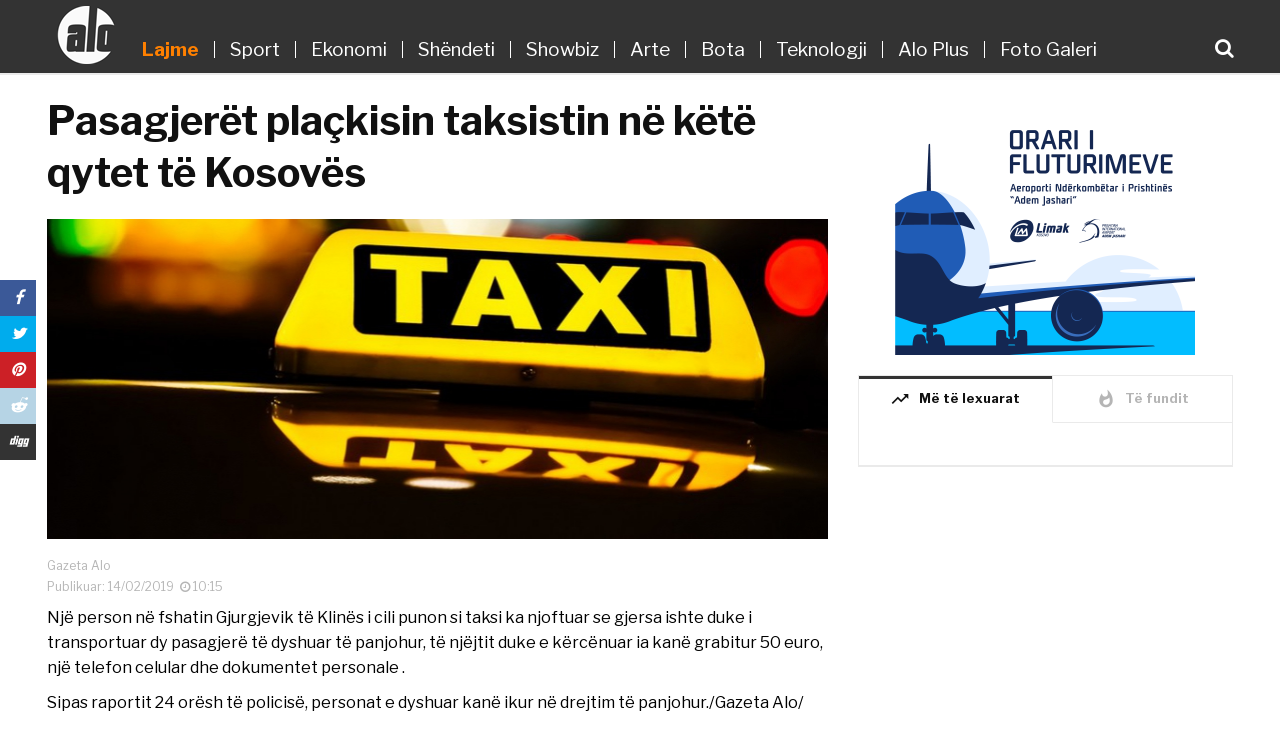

--- FILE ---
content_type: text/html; charset=UTF-8
request_url: https://gazetaalo.com/pasagjeret-plackisin-taksistin-ne-kete-qytet-te-kosoves/
body_size: 13019
content:
<!doctype html>
<html class="no-js" lang="en-US"  xmlns:fb="http://ogp.me/ns/fb#" prefix="og: http://ogp.me/ns#">
<head><meta http-equiv="Content-Type" content="text/html; charset=utf-8">
    <meta http-equiv="x-ua-compatible" content="ie=edge">
    <meta name="viewport" content="width=device-width, initial-scale=1">
    
            <title>Pasagjerët plaçkisin taksistin në këtë qytet të Kosovës  &#8211;  Gazeta Alo</title>
        <meta property="og:url" content="https://gazetaalo.com/pasagjeret-plackisin-taksistin-ne-kete-qytet-te-kosoves/"/>
        <meta property="og:title" content="Pasagjerët plaçkisin taksistin në këtë qytet të Kosovës   "/>
        <meta property="og:description" content="&nbsp;&nbsp;&nbsp;"/>
		<meta name="description" content="Një person në fshatin Gjurgjevik të Klinës i cili punon si taksi ka njoftuar se gjersa ishte duke i transportuar dy pasagjerë të dyshuar të panjohur, të njëjtit duke e kërcënuar ia kanë grabitur 50 euro, një telefon celular dhe&hellip;"/>
		<meta name="title" content="Pasagjerët plaçkisin taksistin në këtë qytet të Kosovës  &#8211;  Gazeta Alo"/>
        
        <meta property="og:image:alt" content="Pasagjerët plaçkisin taksistin në këtë qytet të Kosovës" />
            <meta property="og:type"               content="article" />
    <meta property="og:image" content="https://gazetaalo.com/wp-content/uploads/2019/02/1496131780-Taxi-Fotolia-700x287.jpg"/>
    <meta property="og:image:width" content="700" />
    <meta property="og:image:height" content="450" />
    <meta property="fb:app_id" content="186239972190932"/>
	<!--<meta property="fb:pages" content="1285145104950198" />-->
	<meta property="fb:pages" content="214177649413352" />
	

    <link rel="apple-touch-icon" sizes="180x180" href="https://gazetaalo.com/favicon/apple-touch-icon.png">
    <link rel="icon" type="image/png" sizes="32x32" href="https://gazetaalo.com/favicon/favicon-32x32.png">
    <link rel="icon" type="image/png" sizes="16x16" href="https://gazetaalo.com/favicon/favicon-16x16.png">
    <link rel="manifest" href="https://gazetaalo.com/favicon/site.webmanifest">
    <link rel="mask-icon" href="https://gazetaalo.com/favicon/safari-pinned-tab.svg" color="#5bbad5">
    <meta name="msapplication-TileColor" content="#da532c">
    <meta name="theme-color" content="#23527c">

    <link rel="shortcut icon" type="image/x-icon" href="https://gazetaalo.com/favicon/favicon.ico">
    <meta name="theme-color" content="#00548D" />
    <!-- mfunc wpb_set_post_views($post_id); --><!-- /mfunc -->
    <meta name='robots' content='max-image-preview:large' />
	<style>img:is([sizes="auto" i], [sizes^="auto," i]) { contain-intrinsic-size: 3000px 1500px }</style>
	<link rel='dns-prefetch' href='//fonts.googleapis.com' />
<script type="text/javascript">
/* <![CDATA[ */
window._wpemojiSettings = {"baseUrl":"https:\/\/s.w.org\/images\/core\/emoji\/15.0.3\/72x72\/","ext":".png","svgUrl":"https:\/\/s.w.org\/images\/core\/emoji\/15.0.3\/svg\/","svgExt":".svg","source":{"concatemoji":"https:\/\/gazetaalo.com\/wp-includes\/js\/wp-emoji-release.min.js?ver=6.7.4"}};
/*! This file is auto-generated */
!function(i,n){var o,s,e;function c(e){try{var t={supportTests:e,timestamp:(new Date).valueOf()};sessionStorage.setItem(o,JSON.stringify(t))}catch(e){}}function p(e,t,n){e.clearRect(0,0,e.canvas.width,e.canvas.height),e.fillText(t,0,0);var t=new Uint32Array(e.getImageData(0,0,e.canvas.width,e.canvas.height).data),r=(e.clearRect(0,0,e.canvas.width,e.canvas.height),e.fillText(n,0,0),new Uint32Array(e.getImageData(0,0,e.canvas.width,e.canvas.height).data));return t.every(function(e,t){return e===r[t]})}function u(e,t,n){switch(t){case"flag":return n(e,"\ud83c\udff3\ufe0f\u200d\u26a7\ufe0f","\ud83c\udff3\ufe0f\u200b\u26a7\ufe0f")?!1:!n(e,"\ud83c\uddfa\ud83c\uddf3","\ud83c\uddfa\u200b\ud83c\uddf3")&&!n(e,"\ud83c\udff4\udb40\udc67\udb40\udc62\udb40\udc65\udb40\udc6e\udb40\udc67\udb40\udc7f","\ud83c\udff4\u200b\udb40\udc67\u200b\udb40\udc62\u200b\udb40\udc65\u200b\udb40\udc6e\u200b\udb40\udc67\u200b\udb40\udc7f");case"emoji":return!n(e,"\ud83d\udc26\u200d\u2b1b","\ud83d\udc26\u200b\u2b1b")}return!1}function f(e,t,n){var r="undefined"!=typeof WorkerGlobalScope&&self instanceof WorkerGlobalScope?new OffscreenCanvas(300,150):i.createElement("canvas"),a=r.getContext("2d",{willReadFrequently:!0}),o=(a.textBaseline="top",a.font="600 32px Arial",{});return e.forEach(function(e){o[e]=t(a,e,n)}),o}function t(e){var t=i.createElement("script");t.src=e,t.defer=!0,i.head.appendChild(t)}"undefined"!=typeof Promise&&(o="wpEmojiSettingsSupports",s=["flag","emoji"],n.supports={everything:!0,everythingExceptFlag:!0},e=new Promise(function(e){i.addEventListener("DOMContentLoaded",e,{once:!0})}),new Promise(function(t){var n=function(){try{var e=JSON.parse(sessionStorage.getItem(o));if("object"==typeof e&&"number"==typeof e.timestamp&&(new Date).valueOf()<e.timestamp+604800&&"object"==typeof e.supportTests)return e.supportTests}catch(e){}return null}();if(!n){if("undefined"!=typeof Worker&&"undefined"!=typeof OffscreenCanvas&&"undefined"!=typeof URL&&URL.createObjectURL&&"undefined"!=typeof Blob)try{var e="postMessage("+f.toString()+"("+[JSON.stringify(s),u.toString(),p.toString()].join(",")+"));",r=new Blob([e],{type:"text/javascript"}),a=new Worker(URL.createObjectURL(r),{name:"wpTestEmojiSupports"});return void(a.onmessage=function(e){c(n=e.data),a.terminate(),t(n)})}catch(e){}c(n=f(s,u,p))}t(n)}).then(function(e){for(var t in e)n.supports[t]=e[t],n.supports.everything=n.supports.everything&&n.supports[t],"flag"!==t&&(n.supports.everythingExceptFlag=n.supports.everythingExceptFlag&&n.supports[t]);n.supports.everythingExceptFlag=n.supports.everythingExceptFlag&&!n.supports.flag,n.DOMReady=!1,n.readyCallback=function(){n.DOMReady=!0}}).then(function(){return e}).then(function(){var e;n.supports.everything||(n.readyCallback(),(e=n.source||{}).concatemoji?t(e.concatemoji):e.wpemoji&&e.twemoji&&(t(e.twemoji),t(e.wpemoji)))}))}((window,document),window._wpemojiSettings);
/* ]]> */
</script>
<style id='wp-emoji-styles-inline-css' type='text/css'>

	img.wp-smiley, img.emoji {
		display: inline !important;
		border: none !important;
		box-shadow: none !important;
		height: 1em !important;
		width: 1em !important;
		margin: 0 0.07em !important;
		vertical-align: -0.1em !important;
		background: none !important;
		padding: 0 !important;
	}
</style>
<link rel='stylesheet' id='wp-block-library-css' href='https://gazetaalo.com/wp-includes/css/dist/block-library/style.min.css?ver=6.7.4' type='text/css' media='all' />
<link rel='stylesheet' id='quads-style-css-css' href='https://gazetaalo.com/wp-content/plugins/quick-adsense-reloaded/includes/gutenberg/dist/blocks.style.build.css?ver=2.0.98.1' type='text/css' media='all' />
<style id='classic-theme-styles-inline-css' type='text/css'>
/*! This file is auto-generated */
.wp-block-button__link{color:#fff;background-color:#32373c;border-radius:9999px;box-shadow:none;text-decoration:none;padding:calc(.667em + 2px) calc(1.333em + 2px);font-size:1.125em}.wp-block-file__button{background:#32373c;color:#fff;text-decoration:none}
</style>
<style id='global-styles-inline-css' type='text/css'>
:root{--wp--preset--aspect-ratio--square: 1;--wp--preset--aspect-ratio--4-3: 4/3;--wp--preset--aspect-ratio--3-4: 3/4;--wp--preset--aspect-ratio--3-2: 3/2;--wp--preset--aspect-ratio--2-3: 2/3;--wp--preset--aspect-ratio--16-9: 16/9;--wp--preset--aspect-ratio--9-16: 9/16;--wp--preset--color--black: #000000;--wp--preset--color--cyan-bluish-gray: #abb8c3;--wp--preset--color--white: #ffffff;--wp--preset--color--pale-pink: #f78da7;--wp--preset--color--vivid-red: #cf2e2e;--wp--preset--color--luminous-vivid-orange: #ff6900;--wp--preset--color--luminous-vivid-amber: #fcb900;--wp--preset--color--light-green-cyan: #7bdcb5;--wp--preset--color--vivid-green-cyan: #00d084;--wp--preset--color--pale-cyan-blue: #8ed1fc;--wp--preset--color--vivid-cyan-blue: #0693e3;--wp--preset--color--vivid-purple: #9b51e0;--wp--preset--gradient--vivid-cyan-blue-to-vivid-purple: linear-gradient(135deg,rgba(6,147,227,1) 0%,rgb(155,81,224) 100%);--wp--preset--gradient--light-green-cyan-to-vivid-green-cyan: linear-gradient(135deg,rgb(122,220,180) 0%,rgb(0,208,130) 100%);--wp--preset--gradient--luminous-vivid-amber-to-luminous-vivid-orange: linear-gradient(135deg,rgba(252,185,0,1) 0%,rgba(255,105,0,1) 100%);--wp--preset--gradient--luminous-vivid-orange-to-vivid-red: linear-gradient(135deg,rgba(255,105,0,1) 0%,rgb(207,46,46) 100%);--wp--preset--gradient--very-light-gray-to-cyan-bluish-gray: linear-gradient(135deg,rgb(238,238,238) 0%,rgb(169,184,195) 100%);--wp--preset--gradient--cool-to-warm-spectrum: linear-gradient(135deg,rgb(74,234,220) 0%,rgb(151,120,209) 20%,rgb(207,42,186) 40%,rgb(238,44,130) 60%,rgb(251,105,98) 80%,rgb(254,248,76) 100%);--wp--preset--gradient--blush-light-purple: linear-gradient(135deg,rgb(255,206,236) 0%,rgb(152,150,240) 100%);--wp--preset--gradient--blush-bordeaux: linear-gradient(135deg,rgb(254,205,165) 0%,rgb(254,45,45) 50%,rgb(107,0,62) 100%);--wp--preset--gradient--luminous-dusk: linear-gradient(135deg,rgb(255,203,112) 0%,rgb(199,81,192) 50%,rgb(65,88,208) 100%);--wp--preset--gradient--pale-ocean: linear-gradient(135deg,rgb(255,245,203) 0%,rgb(182,227,212) 50%,rgb(51,167,181) 100%);--wp--preset--gradient--electric-grass: linear-gradient(135deg,rgb(202,248,128) 0%,rgb(113,206,126) 100%);--wp--preset--gradient--midnight: linear-gradient(135deg,rgb(2,3,129) 0%,rgb(40,116,252) 100%);--wp--preset--font-size--small: 13px;--wp--preset--font-size--medium: 20px;--wp--preset--font-size--large: 36px;--wp--preset--font-size--x-large: 42px;--wp--preset--spacing--20: 0.44rem;--wp--preset--spacing--30: 0.67rem;--wp--preset--spacing--40: 1rem;--wp--preset--spacing--50: 1.5rem;--wp--preset--spacing--60: 2.25rem;--wp--preset--spacing--70: 3.38rem;--wp--preset--spacing--80: 5.06rem;--wp--preset--shadow--natural: 6px 6px 9px rgba(0, 0, 0, 0.2);--wp--preset--shadow--deep: 12px 12px 50px rgba(0, 0, 0, 0.4);--wp--preset--shadow--sharp: 6px 6px 0px rgba(0, 0, 0, 0.2);--wp--preset--shadow--outlined: 6px 6px 0px -3px rgba(255, 255, 255, 1), 6px 6px rgba(0, 0, 0, 1);--wp--preset--shadow--crisp: 6px 6px 0px rgba(0, 0, 0, 1);}:where(.is-layout-flex){gap: 0.5em;}:where(.is-layout-grid){gap: 0.5em;}body .is-layout-flex{display: flex;}.is-layout-flex{flex-wrap: wrap;align-items: center;}.is-layout-flex > :is(*, div){margin: 0;}body .is-layout-grid{display: grid;}.is-layout-grid > :is(*, div){margin: 0;}:where(.wp-block-columns.is-layout-flex){gap: 2em;}:where(.wp-block-columns.is-layout-grid){gap: 2em;}:where(.wp-block-post-template.is-layout-flex){gap: 1.25em;}:where(.wp-block-post-template.is-layout-grid){gap: 1.25em;}.has-black-color{color: var(--wp--preset--color--black) !important;}.has-cyan-bluish-gray-color{color: var(--wp--preset--color--cyan-bluish-gray) !important;}.has-white-color{color: var(--wp--preset--color--white) !important;}.has-pale-pink-color{color: var(--wp--preset--color--pale-pink) !important;}.has-vivid-red-color{color: var(--wp--preset--color--vivid-red) !important;}.has-luminous-vivid-orange-color{color: var(--wp--preset--color--luminous-vivid-orange) !important;}.has-luminous-vivid-amber-color{color: var(--wp--preset--color--luminous-vivid-amber) !important;}.has-light-green-cyan-color{color: var(--wp--preset--color--light-green-cyan) !important;}.has-vivid-green-cyan-color{color: var(--wp--preset--color--vivid-green-cyan) !important;}.has-pale-cyan-blue-color{color: var(--wp--preset--color--pale-cyan-blue) !important;}.has-vivid-cyan-blue-color{color: var(--wp--preset--color--vivid-cyan-blue) !important;}.has-vivid-purple-color{color: var(--wp--preset--color--vivid-purple) !important;}.has-black-background-color{background-color: var(--wp--preset--color--black) !important;}.has-cyan-bluish-gray-background-color{background-color: var(--wp--preset--color--cyan-bluish-gray) !important;}.has-white-background-color{background-color: var(--wp--preset--color--white) !important;}.has-pale-pink-background-color{background-color: var(--wp--preset--color--pale-pink) !important;}.has-vivid-red-background-color{background-color: var(--wp--preset--color--vivid-red) !important;}.has-luminous-vivid-orange-background-color{background-color: var(--wp--preset--color--luminous-vivid-orange) !important;}.has-luminous-vivid-amber-background-color{background-color: var(--wp--preset--color--luminous-vivid-amber) !important;}.has-light-green-cyan-background-color{background-color: var(--wp--preset--color--light-green-cyan) !important;}.has-vivid-green-cyan-background-color{background-color: var(--wp--preset--color--vivid-green-cyan) !important;}.has-pale-cyan-blue-background-color{background-color: var(--wp--preset--color--pale-cyan-blue) !important;}.has-vivid-cyan-blue-background-color{background-color: var(--wp--preset--color--vivid-cyan-blue) !important;}.has-vivid-purple-background-color{background-color: var(--wp--preset--color--vivid-purple) !important;}.has-black-border-color{border-color: var(--wp--preset--color--black) !important;}.has-cyan-bluish-gray-border-color{border-color: var(--wp--preset--color--cyan-bluish-gray) !important;}.has-white-border-color{border-color: var(--wp--preset--color--white) !important;}.has-pale-pink-border-color{border-color: var(--wp--preset--color--pale-pink) !important;}.has-vivid-red-border-color{border-color: var(--wp--preset--color--vivid-red) !important;}.has-luminous-vivid-orange-border-color{border-color: var(--wp--preset--color--luminous-vivid-orange) !important;}.has-luminous-vivid-amber-border-color{border-color: var(--wp--preset--color--luminous-vivid-amber) !important;}.has-light-green-cyan-border-color{border-color: var(--wp--preset--color--light-green-cyan) !important;}.has-vivid-green-cyan-border-color{border-color: var(--wp--preset--color--vivid-green-cyan) !important;}.has-pale-cyan-blue-border-color{border-color: var(--wp--preset--color--pale-cyan-blue) !important;}.has-vivid-cyan-blue-border-color{border-color: var(--wp--preset--color--vivid-cyan-blue) !important;}.has-vivid-purple-border-color{border-color: var(--wp--preset--color--vivid-purple) !important;}.has-vivid-cyan-blue-to-vivid-purple-gradient-background{background: var(--wp--preset--gradient--vivid-cyan-blue-to-vivid-purple) !important;}.has-light-green-cyan-to-vivid-green-cyan-gradient-background{background: var(--wp--preset--gradient--light-green-cyan-to-vivid-green-cyan) !important;}.has-luminous-vivid-amber-to-luminous-vivid-orange-gradient-background{background: var(--wp--preset--gradient--luminous-vivid-amber-to-luminous-vivid-orange) !important;}.has-luminous-vivid-orange-to-vivid-red-gradient-background{background: var(--wp--preset--gradient--luminous-vivid-orange-to-vivid-red) !important;}.has-very-light-gray-to-cyan-bluish-gray-gradient-background{background: var(--wp--preset--gradient--very-light-gray-to-cyan-bluish-gray) !important;}.has-cool-to-warm-spectrum-gradient-background{background: var(--wp--preset--gradient--cool-to-warm-spectrum) !important;}.has-blush-light-purple-gradient-background{background: var(--wp--preset--gradient--blush-light-purple) !important;}.has-blush-bordeaux-gradient-background{background: var(--wp--preset--gradient--blush-bordeaux) !important;}.has-luminous-dusk-gradient-background{background: var(--wp--preset--gradient--luminous-dusk) !important;}.has-pale-ocean-gradient-background{background: var(--wp--preset--gradient--pale-ocean) !important;}.has-electric-grass-gradient-background{background: var(--wp--preset--gradient--electric-grass) !important;}.has-midnight-gradient-background{background: var(--wp--preset--gradient--midnight) !important;}.has-small-font-size{font-size: var(--wp--preset--font-size--small) !important;}.has-medium-font-size{font-size: var(--wp--preset--font-size--medium) !important;}.has-large-font-size{font-size: var(--wp--preset--font-size--large) !important;}.has-x-large-font-size{font-size: var(--wp--preset--font-size--x-large) !important;}
:where(.wp-block-post-template.is-layout-flex){gap: 1.25em;}:where(.wp-block-post-template.is-layout-grid){gap: 1.25em;}
:where(.wp-block-columns.is-layout-flex){gap: 2em;}:where(.wp-block-columns.is-layout-grid){gap: 2em;}
:root :where(.wp-block-pullquote){font-size: 1.5em;line-height: 1.6;}
</style>
<link rel='stylesheet' id='magplus-fonts-css' href='https://fonts.googleapis.com/css?family=Roboto%3A400%2C500%2C700&#038;subset=latin%2Clatin-ext' type='text/css' media='all' />
<link rel='stylesheet' id='magplus-material-icon-css' href='https://fonts.googleapis.com/icon?family=Material+Icons' type='text/css' media='all' />
<link rel='stylesheet' id='font-awesome-theme-css' href='https://gazetaalo.com/wp-content/themes/alo/css/font-awesome.min.css' type='text/css' media='all' />
<link rel='stylesheet' id='ytv-playlist-css' href='https://gazetaalo.com/wp-content/themes/alo/css/ytv.css' type='text/css' media='all' />
<link rel='stylesheet' id='mCustomScrollbar-css' href='https://gazetaalo.com/wp-content/themes/alo/css/jquery.mCustomScrollbar.min.css' type='text/css' media='all' />
<link rel='stylesheet' id='bootstrap-theme-css' href='https://gazetaalo.com/wp-content/themes/alo/css/bootstrap.min.css' type='text/css' media='all' />
<link rel='stylesheet' id='swiper-css' href='https://gazetaalo.com/wp-content/themes/alo/css/idangerous.swiper.css' type='text/css' media='all' />
<link rel='stylesheet' id='magplus-main-style-css' href='https://gazetaalo.com/wp-content/themes/alo/css/style.css' type='text/css' media='all' />
<link rel='stylesheet' id='main-style-css' href='https://gazetaalo.com/wp-content/themes/alo/style.css?ver=-3527' type='text/css' media='all' />
<style id='quads-styles-inline-css' type='text/css'>

    .quads-location ins.adsbygoogle {
        background: transparent !important;
    }.quads-location .quads_rotator_img{ opacity:1 !important;}
    .quads.quads_ad_container { display: grid; grid-template-columns: auto; grid-gap: 10px; padding: 10px; }
    .grid_image{animation: fadeIn 0.5s;-webkit-animation: fadeIn 0.5s;-moz-animation: fadeIn 0.5s;
        -o-animation: fadeIn 0.5s;-ms-animation: fadeIn 0.5s;}
    .quads-ad-label { font-size: 12px; text-align: center; color: #333;}
    .quads_click_impression { display: none;} .quads-location, .quads-ads-space{max-width:100%;} @media only screen and (max-width: 480px) { .quads-ads-space, .penci-builder-element .quads-ads-space{max-width:340px;}}
</style>
<script type="text/javascript" src="https://gazetaalo.com/wp-includes/js/jquery/jquery.min.js?ver=3.7.1" id="jquery-core-js"></script>
<script type="text/javascript" src="https://gazetaalo.com/wp-includes/js/jquery/jquery-migrate.min.js?ver=3.4.1" id="jquery-migrate-js"></script>
<link rel="https://api.w.org/" href="https://gazetaalo.com/wp-json/" /><link rel="alternate" title="JSON" type="application/json" href="https://gazetaalo.com/wp-json/wp/v2/posts/23860" /><link rel="EditURI" type="application/rsd+xml" title="RSD" href="https://gazetaalo.com/xmlrpc.php?rsd" />
<meta name="generator" content="WordPress 6.7.4" />
<link rel="canonical" href="https://gazetaalo.com/pasagjeret-plackisin-taksistin-ne-kete-qytet-te-kosoves/" />
<link rel='shortlink' href='https://gazetaalo.com/?p=23860' />
<link rel="alternate" title="oEmbed (JSON)" type="application/json+oembed" href="https://gazetaalo.com/wp-json/oembed/1.0/embed?url=https%3A%2F%2Fgazetaalo.com%2Fpasagjeret-plackisin-taksistin-ne-kete-qytet-te-kosoves%2F" />
<link rel="alternate" title="oEmbed (XML)" type="text/xml+oembed" href="https://gazetaalo.com/wp-json/oembed/1.0/embed?url=https%3A%2F%2Fgazetaalo.com%2Fpasagjeret-plackisin-taksistin-ne-kete-qytet-te-kosoves%2F&#038;format=xml" />
<script>document.cookie = 'quads_browser_width='+screen.width;</script><!--    <script src="http://ajax.googleapis.com/ajax/libs/jquery/1.11.1/jquery.min.js"></script>-->
<!--    <script src="http://php/2018/gazeta_alo/wp-content/themes/alo/js/jquery.mCustomScrollbar.concat.min.js"></script>-->
    <link href="https://fonts.googleapis.com/css?family=Libre+Franklin:400,400i,500,600,700" rel="stylesheet">
<script>
  (function(i,s,o,g,r,a,m){i['GoogleAnalyticsObject']=r;i[r]=i[r]||function(){
  (i[r].q=i[r].q||[]).push(arguments)},i[r].l=1*new Date();a=s.createElement(o),
  m=s.getElementsByTagName(o)[0];a.async=1;a.src=g;m.parentNode.insertBefore(a,m)
  })(window,document,'script','https://www.google-analytics.com/analytics.js','ga');

  ga('create', 'UA-118776302-1', 'auto');
  ga('send', 'pageview');

</script>
	
<!-- Global site tag (gtag.js) - Google Analytics -->
<script async src="https://www.googletagmanager.com/gtag/js?id=UA-154868416-1"></script>
<script>
  window.dataLayer = window.dataLayer || [];
  function gtag(){dataLayer.push(arguments);}
  gtag('js', new Date());

  gtag('config', 'UA-154868416-1');
</script>
<meta property="fb:pages" content="102390401267257" />
<script data-cfasync="false" nonce="4e95076b-2767-492d-a834-9dd8b4893db4">try{(function(w,d){!function(j,k,l,m){if(j.zaraz)console.error("zaraz is loaded twice");else{j[l]=j[l]||{};j[l].executed=[];j.zaraz={deferred:[],listeners:[]};j.zaraz._v="5874";j.zaraz._n="4e95076b-2767-492d-a834-9dd8b4893db4";j.zaraz.q=[];j.zaraz._f=function(n){return async function(){var o=Array.prototype.slice.call(arguments);j.zaraz.q.push({m:n,a:o})}};for(const p of["track","set","debug"])j.zaraz[p]=j.zaraz._f(p);j.zaraz.init=()=>{var q=k.getElementsByTagName(m)[0],r=k.createElement(m),s=k.getElementsByTagName("title")[0];s&&(j[l].t=k.getElementsByTagName("title")[0].text);j[l].x=Math.random();j[l].w=j.screen.width;j[l].h=j.screen.height;j[l].j=j.innerHeight;j[l].e=j.innerWidth;j[l].l=j.location.href;j[l].r=k.referrer;j[l].k=j.screen.colorDepth;j[l].n=k.characterSet;j[l].o=(new Date).getTimezoneOffset();if(j.dataLayer)for(const t of Object.entries(Object.entries(dataLayer).reduce((u,v)=>({...u[1],...v[1]}),{})))zaraz.set(t[0],t[1],{scope:"page"});j[l].q=[];for(;j.zaraz.q.length;){const w=j.zaraz.q.shift();j[l].q.push(w)}r.defer=!0;for(const x of[localStorage,sessionStorage])Object.keys(x||{}).filter(z=>z.startsWith("_zaraz_")).forEach(y=>{try{j[l]["z_"+y.slice(7)]=JSON.parse(x.getItem(y))}catch{j[l]["z_"+y.slice(7)]=x.getItem(y)}});r.referrerPolicy="origin";r.src="/cdn-cgi/zaraz/s.js?z="+btoa(encodeURIComponent(JSON.stringify(j[l])));q.parentNode.insertBefore(r,q)};["complete","interactive"].includes(k.readyState)?zaraz.init():j.addEventListener("DOMContentLoaded",zaraz.init)}}(w,d,"zarazData","script");window.zaraz._p=async d$=>new Promise(ea=>{if(d$){d$.e&&d$.e.forEach(eb=>{try{const ec=d.querySelector("script[nonce]"),ed=ec?.nonce||ec?.getAttribute("nonce"),ee=d.createElement("script");ed&&(ee.nonce=ed);ee.innerHTML=eb;ee.onload=()=>{d.head.removeChild(ee)};d.head.appendChild(ee)}catch(ef){console.error(`Error executing script: ${eb}\n`,ef)}});Promise.allSettled((d$.f||[]).map(eg=>fetch(eg[0],eg[1])))}ea()});zaraz._p({"e":["(function(w,d){})(window,document)"]});})(window,document)}catch(e){throw fetch("/cdn-cgi/zaraz/t"),e;};</script></head>
<body class="post-template-default single single-post postid-23860 single-format-standard tt-top-header-enable tt-header-sticky wpb-js-composer js-comp-ver-5.4.5 vc_responsive customize-support">
<div id="wrapper">
    <div class="tt-mobile-block">
        <div class="tt-mobile-close"></div>
        <nav class="tt-mobile-nav">
            <ul id="menu-mainmenu" class="menu"><li id="menu-item-7" class="menu-item menu-item-type-taxonomy menu-item-object-category current-post-ancestor current-menu-parent current-post-parent menu-item-7"><a href="https://gazetaalo.com/rubrika/lajme/">Lajme</a></li>
<li id="menu-item-8" class="menu-item menu-item-type-taxonomy menu-item-object-category menu-item-8"><a href="https://gazetaalo.com/rubrika/sport/">Sport</a></li>
<li id="menu-item-1448" class="menu-item menu-item-type-taxonomy menu-item-object-category menu-item-1448"><a href="https://gazetaalo.com/rubrika/ekonomi/">Ekonomi</a></li>
<li id="menu-item-127" class="menu-item menu-item-type-taxonomy menu-item-object-category menu-item-127"><a href="https://gazetaalo.com/rubrika/shendeti/">Shëndeti</a></li>
<li id="menu-item-9" class="menu-item menu-item-type-taxonomy menu-item-object-category menu-item-9"><a href="https://gazetaalo.com/rubrika/showbiz/">Showbiz</a></li>
<li id="menu-item-126" class="menu-item menu-item-type-taxonomy menu-item-object-category menu-item-126"><a href="https://gazetaalo.com/rubrika/arte/">Arte</a></li>
<li id="menu-item-125" class="menu-item menu-item-type-taxonomy menu-item-object-category menu-item-125"><a href="https://gazetaalo.com/rubrika/bota/">Bota</a></li>
<li id="menu-item-407" class="menu-item menu-item-type-taxonomy menu-item-object-category menu-item-407"><a href="https://gazetaalo.com/rubrika/teknologji/">Teknologji</a></li>
<li id="menu-item-586104" class="menu-item menu-item-type-taxonomy menu-item-object-category menu-item-586104"><a href="https://gazetaalo.com/rubrika/alo-plus/">Alo Plus</a></li>
<li id="menu-item-399" class="menu-item menu-item-type-taxonomy menu-item-object-category menu-item-399"><a href="https://gazetaalo.com/rubrika/foto-galeri/">Foto Galeri</a></li>
</ul>            <a class="tt-s-popup-btn mobile-search-icon"><i class="fa fa-search" aria-hidden="true"></i></a>
        </nav>
    </div>
        <div class="tt-s-popup">
        <div class="tt-s-popup-overlay"></div>
        <div class="tt-s-popup-content">
            <div class="tt-s-popup-layer"></div>
            <div class="tt-s-popup-container">
                <form action="https://gazetaalo.com/" method="get" class="tt-s-popup-form">
                    <div class="tt-s-popup-field">
                        <input type="text" id="s" autofocus name="s" value="" placeholder="Kërko" class="input" autocomplete="off" required>
                        <div class="tt-s-popup-devider"></div>
                        <h3 class="tt-s-popup-title">Fjalë Kyçe</h3>
                    </div>
                    <a href="#" class="tt-s-popup-close"></a>
                </form>
            </div>
        </div>
    </div>
        <div id="content-wrapper">
        <header id="small_header" class="tt-header header-style1 tt-header-style-link full-page">
            <div class="tt-header-wrapper">
                <div class="top-inner clearfix">
                    <div class="container">
                        <a href="https://gazetaalo.com/" class="big-logo">
                            <img
                                    src="https://gazetaalo.com/wp-content/themes/alo/img/Logo.png"/>
                        </a>
                        <a href="https://gazetaalo.com/" class="logo-in-nav">
                            <img src="https://gazetaalo.com/wp-content/themes/alo/img/Logo_small.png"/>
                        </a>
                        <nav class="main-nav clearfix">
                            <ul id="menu-mainmenu-1" class="menu"><li class="menu-item menu-item-type-taxonomy menu-item-object-category current-post-ancestor current-menu-parent current-post-parent menu-item-7"><a href="https://gazetaalo.com/rubrika/lajme/">Lajme</a></li>
<li class="menu-item menu-item-type-taxonomy menu-item-object-category menu-item-8"><a href="https://gazetaalo.com/rubrika/sport/">Sport</a></li>
<li class="menu-item menu-item-type-taxonomy menu-item-object-category menu-item-1448"><a href="https://gazetaalo.com/rubrika/ekonomi/">Ekonomi</a></li>
<li class="menu-item menu-item-type-taxonomy menu-item-object-category menu-item-127"><a href="https://gazetaalo.com/rubrika/shendeti/">Shëndeti</a></li>
<li class="menu-item menu-item-type-taxonomy menu-item-object-category menu-item-9"><a href="https://gazetaalo.com/rubrika/showbiz/">Showbiz</a></li>
<li class="menu-item menu-item-type-taxonomy menu-item-object-category menu-item-126"><a href="https://gazetaalo.com/rubrika/arte/">Arte</a></li>
<li class="menu-item menu-item-type-taxonomy menu-item-object-category menu-item-125"><a href="https://gazetaalo.com/rubrika/bota/">Bota</a></li>
<li class="menu-item menu-item-type-taxonomy menu-item-object-category menu-item-407"><a href="https://gazetaalo.com/rubrika/teknologji/">Teknologji</a></li>
<li class="menu-item menu-item-type-taxonomy menu-item-object-category menu-item-586104"><a href="https://gazetaalo.com/rubrika/alo-plus/">Alo Plus</a></li>
<li class="menu-item menu-item-type-taxonomy menu-item-object-category menu-item-399"><a href="https://gazetaalo.com/rubrika/foto-galeri/">Foto Galeri</a></li>
</ul>                            <a class="tt-s-popup-btn"><i class="fa fa-search" aria-hidden="true"></i></a>
                        </nav>

                        <a class="tt-s-popup-btn search-icon-mobile-only"><i class="fa fa-search" aria-hidden="true"></i></a>
                        <div class="cmn-mobile-switch"><span></span></div>
                    </div>
                </div>


                <div class="toggle-block">
                    <div class="container">

                        <div class="toggle-block-container">


                            <div class="top-line clearfix">
                                <div class="container" style="position: relative">
                                    <div class="col-md-12">


                                        <div class="top-line-right">
                                            <div class="top-line-entry">
                                                <ul class="top-social">
                                                                                                                                                                            <li>
                                                                    <a href="https://facebook.com/GazetaAlo" target="_blank" title="*na_vizitoni_ne facebook">
                                                                        <i class="fa fa fa-facebook"></i>
                                                                    </a>
                                                                </li>
                                                                                                                                <li>
                                                                    <a href="https://twitter.com" target="_blank" title="*na_vizitoni_ne twitter">
                                                                        <i class="fa fa fa-twitter"></i>
                                                                    </a>
                                                                </li>
                                                                                                                                <li>
                                                                    <a href="https://plus.google.com" target="_blank" title="*na_vizitoni_ne google_plus">
                                                                        <i class="fa fa fa-google-plus"></i>
                                                                    </a>
                                                                </li>
                                                                                                                                <li>
                                                                    <a href="https://youtube.com" target="_blank" title="*na_vizitoni_ne youtube">
                                                                        <i class="fa fa fa-youtube"></i>
                                                                    </a>
                                                                </li>
                                                                                                                    
                                                </ul>
                                            </div>
                                        </div>
                                    </div>


                                </div>
                            </div>

                        </div>
                    </div>
                </div>
            </div>
        </header>
        <div class="tt-header-height tt-header-margin"></div>


<style type="text/css">
.desktop { 
display:block; 
}
.mobile {
    display: none;
}
@media screen and (max-width: 600px) {
.desktop { 
display:none; 
}

.mobile {
    display: block;
}
</style>


<div class="container">
    <div class="empty-space marg-lg-b10 marg-sm-b10"></div>
    <div class="simple-texst tt-content tt-column-content">
        <div class="row">

                            <div class="col-md-8">

                    <!-- dual sidebar-->


                    <div class="empty-space marg-lg-b10"></div>


                    <div class="simple-text size-4 tt-content title-droid margin-big">
                        <div class="vc_row wpb_row vc_row-fluid">
                            <div class="wpb_column vc_column_container vc_col-sm-12">
                                <div class="vc_column-inner">
                                    <h1>Pasagjerët plaçkisin taksistin në këtë qytet të Kosovës</h1>

                                    <div class="wpb_wrapper">
                                                                                        <img src="https://gazetaalo.com/wp-content/uploads/2019/02/1496131780-Taxi-Fotolia.jpg"
                                                     class="img-responsive wp-post-image wp-post_single-image"
                                                     alt="Pasagjerët plaçkisin taksistin në këtë qytet të Kosovës"/>
                                                                                    <div class="tt-post-label" style="margin-bottom:5px;margin-top:19px;">
                                            <span>Gazeta Alo</span>
                                        </div>
                                        <div class="tt-post-label" style="margin-bottom:10px;">
                                            <span>Publikuar: 14/02/2019&nbsp;&nbsp;<i
                                                        class="fa fa-clock-o" style="font-style:normal;"
                                                        aria-hidden="true"></i> 10:15</span>
                                        </div>

                                        <div class="the_content" data-io-article-url="https://gazetaalo.com/pasagjeret-plackisin-taksistin-ne-kete-qytet-te-kosoves/">
                                            <p><p>Një person në fshatin Gjurgjevik të Klinës i cili punon si taksi ka njoftuar se gjersa ishte duke i transportuar dy pasagjerë të dyshuar të panjohur, të njëjtit duke e kërcënuar ia kanë grabitur 50 euro, një telefon celular dhe dokumentet personale .</p>
<p>Sipas raportit 24 orësh të policisë, personat e dyshuar kanë ikur në drejtim të panjohur./Gazeta Alo/</p>

<!-- WP QUADS Content Ad Plugin v. 2.0.98.1 -->
<div class="quads-location quads-ad573448 "  style="float:none;text-align:center;padding:0px 0 0px 0;" data-lazydelay="0">
<!-- Revive Adserver Asynchronous JS Tag - Generated with Revive Adserver v5.0.4 -->
<ins data-revive-zone data-revive-></ins>
<script async src="//gazetaalo.com/ads/www/delivery/asyncjs.php"></script>
</div>

                                            
                                            <div class="container mobile" style="margin-bottom:20px;margin-top:20px;">
                                            <!-- Revive Adserver Asynchronous JS Tag - Generated with Revive Adserver v5.0.4 -->
                                            <ins data-revive-zoneid="10" data-revive-id="b2ca6d749aefa91cdf1fe7d4f52a7ff7"></ins>
                                            <script async src="//gazetaalo.com/ads/www/delivery/asyncjs.php"></script>
                                            </div> <!-- Reklama -->
                                            
                                            <!-- Revive Adserver Asynchronous JS Tag - Generated with Revive Adserver v5.0.4 -->
<center style="margin: 20px auto;width: 300px;"><ins data-revive-zoneid="11" data-revive-id="b2ca6d749aefa91cdf1fe7d4f52a7ff7"></ins>
<script async src="//gazetaalo.com/ads/www/delivery/asyncjs.php"></script>
</center>

                                        </div>
                                    </div>

                                    <div class="tt-share position-2">
                                        <ul class="tt-share-list">
                                            <li><a target="_blank" class="tt-share-facebook"
                                                   href="https://www.facebook.com/sharer/sharer.php?u=https://gazetaalo.com/pasagjeret-plackisin-taksistin-ne-kete-qytet-te-kosoves/"><i
                                                            class="fa fa-facebook" aria-hidden="true"></i></a></li>
                                            <li><a target="_blank" class="tt-share-twitter"
                                                   href="https://twitter.com/home?status=https://gazetaalo.com/pasagjeret-plackisin-taksistin-ne-kete-qytet-te-kosoves/"><i
                                                            class="fa fa-twitter" aria-hidden="true"></i></a></li>
                                            <li><a target="_blank" class="tt-share-pinterest"
                                                   href="https://pinterest.com/pin/create/button/?url=&amp;media=https://gazetaalo.com/wp-content/uploads/2019/02/1496131780-Taxi-Fotolia-700x287.jpg&amp;description=Pasagjerët plaçkisin taksistin në këtë qytet të Kosovës"><i
                                                            class="fa fa-pinterest" aria-hidden="true"></i></a></li>
                                            
                                            <li><a target="_blank" class="tt-share-reddit"
                                                   href="http://www.reddit.com/submit?url=https://gazetaalo.com/pasagjeret-plackisin-taksistin-ne-kete-qytet-te-kosoves/title=Pasagjerët plaçkisin taksistin në këtë qytet të Kosovës"><i
                                                            class="fa fa-reddit-alien" aria-hidden="true"></i></a></li>
                                            <li><a target="_blank" class="tt-share-mail"
                                                   href="http://digg.com/submit?url=https://gazetaalo.com/pasagjeret-plackisin-taksistin-ne-kete-qytet-te-kosoves/&amp;title=Pasagjerët plaçkisin taksistin në këtë qytet të Kosovës"><i
                                                            class="fa fa-digg" aria-hidden="true"></i></a></li>
                                        </ul>
                                    </div>
                                </div>
                            </div>
                        </div>
                    </div>
                </div>
                        <div class="col-md-4">
                <div class="sidebar pleft75 sidebar-heading-style2 right-sidebar">
                    <div class="empty-space marg-sm-b60"></div>
                    
                    <div class="larte mobile" style="margin-top:-50px;"></div>
                    <div class="anash-ad" style="margin-bottom: 20px !important;width: 300px; margin: auto;margin-top: 20px;">
                    <!-- Revive Adserver Asynchronous JS Tag - Generated with Revive Adserver v5.0.4 -->
                    <ins data-revive-zoneid="9" data-revive-id="b2ca6d749aefa91cdf1fe7d4f52a7ff7"></ins>
                    <script async src="//gazetaalo.com/ads/www/delivery/asyncjs.php"></script>
                    </div>
                    <div class="poshte mobile" style="margin-bottom:-50px;"></div>
                    
                    <div class="empty-space marg-sm-b60"></div>
                    <div id="tabbed-posts-1" class="sidebar-item widget widget_posts_tabbed_entries">

                        <div class="tt-tab-wrapper type-1 clearfix">
                            <div class="tt-tab-nav-wrapper">
                                <div class="tt-nav-tab">
                                    <div class="tt-nav-tab-item active"><i class="material-icons">trending_up</i>
                                        Më të lexuarat                                    </div>
                                    <div class="tt-nav-tab-item"><i class="material-icons">whatshot</i>
                                        Të fundit</div>
                                </div>
                            </div>
                            <div class="tt-tabs-content clearfix">
                                <div class="tt-tab-info active">
                                    <ul class="tt-post-list">
                                                                            </ul>
                                </div>
                                <div class="tt-tab-info">
                                    <ul class="tt-post-list">
                                                                                    <li>
                                                <div class="tt-post type-6 clearfix post-599 post type-post status-publish format-standard has-post-thumbnail hentry category-beauty category-blue category-celebrity category-classic category-fashion category-featured category-girly category-green category-news category-teal category-orange category-red category-sports category-uncategorized tag-classic tag-fashion">
                                                    <a class="tt-post-img custom-hover" href="https://gazetaalo.com/vetem-10-minuta-pritje-ne-pikat-kufitare/">
                                                        <img
                                                                src="https://gazetaalo.com/wp-content/uploads/2019/12/auto-merdare-kolona-587x3421514026295_1543152101-4942348-600x347-1-360x201.jpg"
                                                                class="img-responsive wp-post-image" alt=""> </a>
                                                    <div class="tt-post-info">
                                                        <a class="tt-post-title c-h6"
                                                           href="https://gazetaalo.com/vetem-10-minuta-pritje-ne-pikat-kufitare/">Vetëm 10 minuta pritje në pikat kufitare</a>

                                                    </div>
                                                </div>
                                            </li>
                                                                                    <li>
                                                <div class="tt-post type-6 clearfix post-599 post type-post status-publish format-standard has-post-thumbnail hentry category-beauty category-blue category-celebrity category-classic category-fashion category-featured category-girly category-green category-news category-teal category-orange category-red category-sports category-uncategorized tag-classic tag-fashion">
                                                    <a class="tt-post-img custom-hover" href="https://gazetaalo.com/deklarohet-i-paligjshem-vendimi-per-zgjedhjen-e-kryetarit-te-kpm-se/">
                                                        <img
                                                                src="https://gazetaalo.com/wp-content/uploads/2021/07/auto_kpm1625060183-360x201.jpg"
                                                                class="img-responsive wp-post-image" alt=""> </a>
                                                    <div class="tt-post-info">
                                                        <a class="tt-post-title c-h6"
                                                           href="https://gazetaalo.com/deklarohet-i-paligjshem-vendimi-per-zgjedhjen-e-kryetarit-te-kpm-se/">Deklarohet i paligjshëm vendimi për zgjedhjen e kryetarit të KPM-së</a>

                                                    </div>
                                                </div>
                                            </li>
                                                                                    <li>
                                                <div class="tt-post type-6 clearfix post-599 post type-post status-publish format-standard has-post-thumbnail hentry category-beauty category-blue category-celebrity category-classic category-fashion category-featured category-girly category-green category-news category-teal category-orange category-red category-sports category-uncategorized tag-classic tag-fashion">
                                                    <a class="tt-post-img custom-hover" href="https://gazetaalo.com/ambasada-e-kosoves-ne-kroaci-del-me-njoftim-per-situaten-ne-kufijte-ku-kalojne-mergimtaret/">
                                                        <img
                                                                src="https://gazetaalo.com/wp-content/uploads/2025/01/kroacia1705392001-360x201.webp"
                                                                class="img-responsive wp-post-image" alt=""> </a>
                                                    <div class="tt-post-info">
                                                        <a class="tt-post-title c-h6"
                                                           href="https://gazetaalo.com/ambasada-e-kosoves-ne-kroaci-del-me-njoftim-per-situaten-ne-kufijte-ku-kalojne-mergimtaret/">Ambasada e Kosovës në Kroaci del me njoftim për situatën në kufijtë ku kalojnë mërgimtarët</a>

                                                    </div>
                                                </div>
                                            </li>
                                                                                    <li>
                                                <div class="tt-post type-6 clearfix post-599 post type-post status-publish format-standard has-post-thumbnail hentry category-beauty category-blue category-celebrity category-classic category-fashion category-featured category-girly category-green category-news category-teal category-orange category-red category-sports category-uncategorized tag-classic tag-fashion">
                                                    <a class="tt-post-img custom-hover" href="https://gazetaalo.com/aksident-trafiku-tek-mensa-e-studenteve-krijohen-kolona-te-gjata/">
                                                        <img
                                                                src="https://gazetaalo.com/wp-content/uploads/2025/12/Foto-aksident-360x201.jpg"
                                                                class="img-responsive wp-post-image" alt=""> </a>
                                                    <div class="tt-post-info">
                                                        <a class="tt-post-title c-h6"
                                                           href="https://gazetaalo.com/aksident-trafiku-tek-mensa-e-studenteve-krijohen-kolona-te-gjata/">Aksident trafiku tek “Mensa e Studentëve”, krijohen kolona të gjata</a>

                                                    </div>
                                                </div>
                                            </li>
                                                                                    <li>
                                                <div class="tt-post type-6 clearfix post-599 post type-post status-publish format-standard has-post-thumbnail hentry category-beauty category-blue category-celebrity category-classic category-fashion category-featured category-girly category-green category-news category-teal category-orange category-red category-sports category-uncategorized tag-classic tag-fashion">
                                                    <a class="tt-post-img custom-hover" href="https://gazetaalo.com/osmani-takon-zevendessekretarin-amerikan-te-shtetit-christopher-landau/">
                                                        <img
                                                                src="https://gazetaalo.com/wp-content/uploads/2025/12/e-1-360x201.jpg"
                                                                class="img-responsive wp-post-image" alt=""> </a>
                                                    <div class="tt-post-info">
                                                        <a class="tt-post-title c-h6"
                                                           href="https://gazetaalo.com/osmani-takon-zevendessekretarin-amerikan-te-shtetit-christopher-landau/">Osmani takon zëvendëssekretarin amerikan të Shtetit, Christopher Landau</a>

                                                    </div>
                                                </div>
                                            </li>
                                                                            </ul>
                                </div>
                            </div>
                        </div>

                    </div>

                </div>

                <div class="empty-space marg-lg-b30"></div>

            </div>
        </div>
    </div>
    <div class="row">
        <div class="empty-space marg-lg-b10 marg-sm-b10"></div>
        <div class="simple-texst tt-content tt-column-content">
            <div class="col-md-12">
                <div class="tt-title-block style1">
                    <div class="empty-space marg-lg-b25"></div>
                    <h3 class="tt-title-text">Lajme të tjera</h3>
                </div>


                <div class="wpb_wrapper">

                    <div class="empty-space marg-lg-b15 marg-sm-b15"></div>
                    <div class="row category_other_items">
                                                    <div class="col-md-3 col-sm-3 category_items">
                                <div class="tt-post type-2 ">
                                    <a class="tt-post-img custom-hover" href="https://gazetaalo.com/vetem-10-minuta-pritje-ne-pikat-kufitare/">
                                        <img
                                                src="https://gazetaalo.com/wp-content/uploads/2019/12/auto-merdare-kolona-587x3421514026295_1543152101-4942348-600x347-1-360x201.jpg"
                                                class="img-responsive wp-post-image" alt=""> </a>
                                    <div class="tt-post-info">
                                        <a class="tt-post-title c-h4" href="https://gazetaalo.com/vetem-10-minuta-pritje-ne-pikat-kufitare/">
                                            <small>Vetëm 10 minuta pritje në pikat kufitare</small>
                                        </a>
                                        <div class="tt-post-label">
                                            <span><i class="fa fa-clock-o" style="font-style:normal;" aria-hidden="true"></i> 22/12/2025</span>
                                        </div>
                                    </div>
                                </div>
                                <div class="empty-space marg-lg-b30 marg-sm-b30"></div>
                            </div>
                                                    <div class="col-md-3 col-sm-3 category_items">
                                <div class="tt-post type-2 ">
                                    <a class="tt-post-img custom-hover" href="https://gazetaalo.com/deklarohet-i-paligjshem-vendimi-per-zgjedhjen-e-kryetarit-te-kpm-se/">
                                        <img
                                                src="https://gazetaalo.com/wp-content/uploads/2021/07/auto_kpm1625060183-360x201.jpg"
                                                class="img-responsive wp-post-image" alt=""> </a>
                                    <div class="tt-post-info">
                                        <a class="tt-post-title c-h4" href="https://gazetaalo.com/deklarohet-i-paligjshem-vendimi-per-zgjedhjen-e-kryetarit-te-kpm-se/">
                                            <small>Deklarohet i paligjshëm vendimi për zgjedhjen e kryetarit të KPM-së</small>
                                        </a>
                                        <div class="tt-post-label">
                                            <span><i class="fa fa-clock-o" style="font-style:normal;" aria-hidden="true"></i> 22/12/2025</span>
                                        </div>
                                    </div>
                                </div>
                                <div class="empty-space marg-lg-b30 marg-sm-b30"></div>
                            </div>
                                                    <div class="col-md-3 col-sm-3 category_items">
                                <div class="tt-post type-2 ">
                                    <a class="tt-post-img custom-hover" href="https://gazetaalo.com/ambasada-e-kosoves-ne-kroaci-del-me-njoftim-per-situaten-ne-kufijte-ku-kalojne-mergimtaret/">
                                        <img
                                                src="https://gazetaalo.com/wp-content/uploads/2025/01/kroacia1705392001-360x201.webp"
                                                class="img-responsive wp-post-image" alt=""> </a>
                                    <div class="tt-post-info">
                                        <a class="tt-post-title c-h4" href="https://gazetaalo.com/ambasada-e-kosoves-ne-kroaci-del-me-njoftim-per-situaten-ne-kufijte-ku-kalojne-mergimtaret/">
                                            <small>Ambasada e Kosovës në Kroaci del me njoftim për situatën në kufijtë ku kalojnë mërgimtarët</small>
                                        </a>
                                        <div class="tt-post-label">
                                            <span><i class="fa fa-clock-o" style="font-style:normal;" aria-hidden="true"></i> 22/12/2025</span>
                                        </div>
                                    </div>
                                </div>
                                <div class="empty-space marg-lg-b30 marg-sm-b30"></div>
                            </div>
                                                    <div class="col-md-3 col-sm-3 category_items">
                                <div class="tt-post type-2 ">
                                    <a class="tt-post-img custom-hover" href="https://gazetaalo.com/aksident-trafiku-tek-mensa-e-studenteve-krijohen-kolona-te-gjata/">
                                        <img
                                                src="https://gazetaalo.com/wp-content/uploads/2025/12/Foto-aksident-360x201.jpg"
                                                class="img-responsive wp-post-image" alt=""> </a>
                                    <div class="tt-post-info">
                                        <a class="tt-post-title c-h4" href="https://gazetaalo.com/aksident-trafiku-tek-mensa-e-studenteve-krijohen-kolona-te-gjata/">
                                            <small>Aksident trafiku tek “Mensa e Studentëve”, krijohen kolona të gjata</small>
                                        </a>
                                        <div class="tt-post-label">
                                            <span><i class="fa fa-clock-o" style="font-style:normal;" aria-hidden="true"></i> 22/12/2025</span>
                                        </div>
                                    </div>
                                </div>
                                <div class="empty-space marg-lg-b30 marg-sm-b30"></div>
                            </div>
                                                    <div class="col-md-3 col-sm-3 category_items">
                                <div class="tt-post type-2 ">
                                    <a class="tt-post-img custom-hover" href="https://gazetaalo.com/osmani-takon-zevendessekretarin-amerikan-te-shtetit-christopher-landau/">
                                        <img
                                                src="https://gazetaalo.com/wp-content/uploads/2025/12/e-1-360x201.jpg"
                                                class="img-responsive wp-post-image" alt=""> </a>
                                    <div class="tt-post-info">
                                        <a class="tt-post-title c-h4" href="https://gazetaalo.com/osmani-takon-zevendessekretarin-amerikan-te-shtetit-christopher-landau/">
                                            <small>Osmani takon zëvendëssekretarin amerikan të Shtetit, Christopher Landau</small>
                                        </a>
                                        <div class="tt-post-label">
                                            <span><i class="fa fa-clock-o" style="font-style:normal;" aria-hidden="true"></i> 22/12/2025</span>
                                        </div>
                                    </div>
                                </div>
                                <div class="empty-space marg-lg-b30 marg-sm-b30"></div>
                            </div>
                                                    <div class="col-md-3 col-sm-3 category_items">
                                <div class="tt-post type-2 ">
                                    <a class="tt-post-img custom-hover" href="https://gazetaalo.com/seanca-ndaj-te-akuzuarve-per-vrasjen-e-liridona-ademajt-ne-gjykate-shfaqen-video-te-nates-kritike/">
                                        <img
                                                src="https://gazetaalo.com/wp-content/uploads/2025/12/40a116ee-a544-4f88-a945-b1eccb814ada-360x201.webp"
                                                class="img-responsive wp-post-image" alt=""> </a>
                                    <div class="tt-post-info">
                                        <a class="tt-post-title c-h4" href="https://gazetaalo.com/seanca-ndaj-te-akuzuarve-per-vrasjen-e-liridona-ademajt-ne-gjykate-shfaqen-video-te-nates-kritike/">
                                            <small>Seanca ndaj të akuzuarve për vrasjen e Liridona Ademajt, në gjykatë shfaqen video të natës kritike</small>
                                        </a>
                                        <div class="tt-post-label">
                                            <span><i class="fa fa-clock-o" style="font-style:normal;" aria-hidden="true"></i> 22/12/2025</span>
                                        </div>
                                    </div>
                                </div>
                                <div class="empty-space marg-lg-b30 marg-sm-b30"></div>
                            </div>
                                                    <div class="col-md-3 col-sm-3 category_items">
                                <div class="tt-post type-2 ">
                                    <a class="tt-post-img custom-hover" href="https://gazetaalo.com/ambasada-britanike-paralajmeron-angazhimin-e-altin-dumanit-ne-kosove/">
                                        <img
                                                src="https://gazetaalo.com/wp-content/uploads/2025/12/600887883_1195394872700141_6720034309542193447_n-360x201.jpg"
                                                class="img-responsive wp-post-image" alt=""> </a>
                                    <div class="tt-post-info">
                                        <a class="tt-post-title c-h4" href="https://gazetaalo.com/ambasada-britanike-paralajmeron-angazhimin-e-altin-dumanit-ne-kosove/">
                                            <small>Ambasada britanike paralajmëron angazhimin e Altin Dumanit në Kosovë</small>
                                        </a>
                                        <div class="tt-post-label">
                                            <span><i class="fa fa-clock-o" style="font-style:normal;" aria-hidden="true"></i> 19/12/2025</span>
                                        </div>
                                    </div>
                                </div>
                                <div class="empty-space marg-lg-b30 marg-sm-b30"></div>
                            </div>
                                                    <div class="col-md-3 col-sm-3 category_items">
                                <div class="tt-post type-2 ">
                                    <a class="tt-post-img custom-hover" href="https://gazetaalo.com/eurodeputet-kerkojne-te-hiqen-menjehere-te-gjitha-masat-ndaj-kosoves-i-dergojne-leter-von-der-leyen-it-dhe-marta-kos-it/">
                                        <img
                                                src="https://gazetaalo.com/wp-content/uploads/2025/12/eurodeputetet-360x201.jpg"
                                                class="img-responsive wp-post-image" alt=""> </a>
                                    <div class="tt-post-info">
                                        <a class="tt-post-title c-h4" href="https://gazetaalo.com/eurodeputet-kerkojne-te-hiqen-menjehere-te-gjitha-masat-ndaj-kosoves-i-dergojne-leter-von-der-leyen-it-dhe-marta-kos-it/">
                                            <small>Eurodeputët kërkojnë të hiqen menjëherë të gjitha masat ndaj Kosovës, i dërgojnë letër Von der Leyen-it dhe Marta Kos-it</small>
                                        </a>
                                        <div class="tt-post-label">
                                            <span><i class="fa fa-clock-o" style="font-style:normal;" aria-hidden="true"></i> 19/12/2025</span>
                                        </div>
                                    </div>
                                </div>
                                <div class="empty-space marg-lg-b30 marg-sm-b30"></div>
                            </div>
                                                    <div class="col-md-3 col-sm-3 category_items">
                                <div class="tt-post type-2 ">
                                    <a class="tt-post-img custom-hover" href="https://gazetaalo.com/kqz-akrediton-grupin-e-trete-me-276-vezhgues-per-zgjedhjet-e-28-dhjetorit-19-12-2025-1500/">
                                        <img
                                                src="https://gazetaalo.com/wp-content/uploads/2025/12/kqz-edhe-360x201.jpg"
                                                class="img-responsive wp-post-image" alt=""> </a>
                                    <div class="tt-post-info">
                                        <a class="tt-post-title c-h4" href="https://gazetaalo.com/kqz-akrediton-grupin-e-trete-me-276-vezhgues-per-zgjedhjet-e-28-dhjetorit-19-12-2025-1500/">
                                            <small>KQZ akrediton grupin e tretë me 276 vëzhgues për zgjedhjet e 28 dhjetorit</small>
                                        </a>
                                        <div class="tt-post-label">
                                            <span><i class="fa fa-clock-o" style="font-style:normal;" aria-hidden="true"></i> 19/12/2025</span>
                                        </div>
                                    </div>
                                </div>
                                <div class="empty-space marg-lg-b30 marg-sm-b30"></div>
                            </div>
                                                    <div class="col-md-3 col-sm-3 category_items">
                                <div class="tt-post type-2 ">
                                    <a class="tt-post-img custom-hover" href="https://gazetaalo.com/filharmonia-e-kosoves-neser-me-gala-koncert-per-vitin-e-ri-2026/">
                                        <img
                                                src="https://gazetaalo.com/wp-content/uploads/2025/12/filharmoni-360x201.jpg"
                                                class="img-responsive wp-post-image" alt=""> </a>
                                    <div class="tt-post-info">
                                        <a class="tt-post-title c-h4" href="https://gazetaalo.com/filharmonia-e-kosoves-neser-me-gala-koncert-per-vitin-e-ri-2026/">
                                            <small>Filharmonia e Kosovës nesër me Gala Koncert për Vitin e Ri 2026</small>
                                        </a>
                                        <div class="tt-post-label">
                                            <span><i class="fa fa-clock-o" style="font-style:normal;" aria-hidden="true"></i> 19/12/2025</span>
                                        </div>
                                    </div>
                                </div>
                                <div class="empty-space marg-lg-b30 marg-sm-b30"></div>
                            </div>
                                                    <div class="col-md-3 col-sm-3 category_items">
                                <div class="tt-post type-2 ">
                                    <a class="tt-post-img custom-hover" href="https://gazetaalo.com/trumpi-nuk-e-perjashton-luften-me-venezuelen/">
                                        <img
                                                src="https://gazetaalo.com/wp-content/uploads/2025/01/Donald-tramp-360x201.jpg"
                                                class="img-responsive wp-post-image" alt=""> </a>
                                    <div class="tt-post-info">
                                        <a class="tt-post-title c-h4" href="https://gazetaalo.com/trumpi-nuk-e-perjashton-luften-me-venezuelen/">
                                            <small>Trumpi nuk e përjashton luftën me Venezuelën</small>
                                        </a>
                                        <div class="tt-post-label">
                                            <span><i class="fa fa-clock-o" style="font-style:normal;" aria-hidden="true"></i> 19/12/2025</span>
                                        </div>
                                    </div>
                                </div>
                                <div class="empty-space marg-lg-b30 marg-sm-b30"></div>
                            </div>
                                                    <div class="col-md-3 col-sm-3 category_items">
                                <div class="tt-post type-2 ">
                                    <a class="tt-post-img custom-hover" href="https://gazetaalo.com/ne-sarajeve-ajeri-i-ndotur-anulohen-fluturime-femijet-udhezohen-te-mbahen-brenda/">
                                        <img
                                                src="https://gazetaalo.com/wp-content/uploads/2025/12/AJRI-I-NDOTUR-360x201.webp"
                                                class="img-responsive wp-post-image" alt=""> </a>
                                    <div class="tt-post-info">
                                        <a class="tt-post-title c-h4" href="https://gazetaalo.com/ne-sarajeve-ajeri-i-ndotur-anulohen-fluturime-femijet-udhezohen-te-mbahen-brenda/">
                                            <small>Në Sarajevë ajëri i ndotur – anulohen fluturime, fëmijët udhëzohen të mbahen brenda</small>
                                        </a>
                                        <div class="tt-post-label">
                                            <span><i class="fa fa-clock-o" style="font-style:normal;" aria-hidden="true"></i> 19/12/2025</span>
                                        </div>
                                    </div>
                                </div>
                                <div class="empty-space marg-lg-b30 marg-sm-b30"></div>
                            </div>
                        
                    </div>

                </div>
            </div>


        </div>
    </div>
</div>

</div>
<div class="tt-footer tt-trending-slider-post">

    <div class="social_media_row">
        <div class="container">

            <div class="top-line-entry">
                <ul class="top-social" style="float: left">
                                                                            <li>
                                    <a href="https://facebook.com/GazetaAlo" target="_blank" title="*na_vizitoni_ne facebook">
                                        <i class="fa fa fa-facebook"></i>
                                    </a>
                                </li>
                                                                <li>
                                    <a href="https://twitter.com" target="_blank" title="*na_vizitoni_ne twitter">
                                        <i class="fa fa fa-twitter"></i>
                                    </a>
                                </li>
                                                                <li>
                                    <a href="https://plus.google.com" target="_blank" title="*na_vizitoni_ne google_plus">
                                        <i class="fa fa fa-google-plus"></i>
                                    </a>
                                </li>
                                                                <li>
                                    <a href="https://youtube.com" target="_blank" title="*na_vizitoni_ne youtube">
                                        <i class="fa fa fa-youtube"></i>
                                    </a>
                                </li>
                                                                    </ul>
                <ul class="top-social" style="float:right;">
                    <li>
                        <a style="font-size: 16px;padding-top:16px;"
                           href="https://gazetaalo.com/impressum/">Impressum</a>
                    </li>
                    <li>
                        <a style="font-size: 16px;padding-top:16px;"
                           href="https://gazetaalo.com/11/"></a>
                    </li>
                </ul>
            </div>

        </div>
    </div>
    <div class="tt-footer-copy">
        <div class="container">
            <div class="footer-middle">
                <div class="row">
                    <div class="col-md-6">
                        <p class="address">
                            <a href="https://gazetaalo.com/" class="footer-logo">
                                <img src="https://gazetaalo.com/wp-content/themes/alo/img/logo_footer.png?v=1.1"/>
                            </a>
                            <span>
                                Gazeta Alo<br/>
                                Adresa: Rr. Mustafa Kruja , Prishtinë, Kosovë 10000<br/>
                                Tel/Mob: +383(0) 45/111-993<br/>
                                E-mail: <a href="/cdn-cgi/l/email-protection" class="__cf_email__" data-cfemail="f7859293969c849e96b790968d928396969b98d994989a">[email&#160;protected]</a>
                            </span>
                        </p>
                    </div>
                    <div class="col-md-6">
                        <p class="author-rights text-only-desktop">
                            Ky website menaxhohet nga “Gazeta Alo” Sh.P.K . Të gjitha materialet janë të mbrojtura me të drejta autoriale dhe nuk mund të kopjohen, ripublikohen, riprodhohen ose të transmetohen, pa lejen paraprake të Gazetës Alo. Në të kundërtën, është shkelje e të drejtave autoriale dhe është e ndaluar sipas dispozitave ligjore në fuqi.                        </p>
                        <p class="author-rights text-only-mobile">
                            Ky website menaxhohet nga “Gazeta Alo” Sh.P.K . Të gjitha materialet janë të mbrojtura me të drejta autoriale dhe nuk mund të kopjohen, ripublikohen, riprodhohen ose të transmetohen, pa lejen paraprake të Gazetës Alo.                        </p>
                    </div>
                </div>
            </div>
            <div class="footer-bottom">
                <p>
                    © Gazeta Alo 2018                </p>
                <a target="_blank" href="http://fluska.com" class="fluska" title="Fluska">Bubbled by</a>
            </div>
        </div>
    </div>
</div>
    <!-- <div id="cookie-law-info-bar"
         style="background-color: rgb(10, 10, 10); color: rgb(255, 255, 255); font-family: inherit; bottom: 0px; position: fixed; display: none;">
        <p>We use cookies to improve our service for you. You can find more information in our data protection
            declaration</p>

        <a href="#" id="cookie_action_close_header"
           style="color: rgb(10, 10, 10); background-color: rgb(255, 255, 255);">Accept</a>
        <a href="https://gazetaalo.com/privacy-policy/" id="CONSTANT_OPEN_URL" class="cli-plugin-main-link"
           style="color: rgb(249, 249, 249);">Read More</a>
    </div> -->


    <script data-cfasync="false" src="/cdn-cgi/scripts/5c5dd728/cloudflare-static/email-decode.min.js"></script><script type="text/javascript" src="https://gazetaalo.com/wp-content/themes/alo/js/idangerous.swiper.min.js" id="swipers-js"></script>
<script type="text/javascript" src="https://gazetaalo.com/wp-content/themes/alo/js/match.height.min.js" id="match-height-js"></script>
<script type="text/javascript" src="https://gazetaalo.com/wp-content/themes/alo/js/jquery.appear.min.js" id="appear-js"></script>
<script type="text/javascript" src="https://gazetaalo.com/wp-content/themes/alo/js/parallax.min.js" id="parallax-js"></script>
<script type="text/javascript" src="https://gazetaalo.com/wp-content/themes/alo/js/jquery.mCustomScrollbar.concat.min.js" id="mCustomScrollbar-js"></script>
<script type="text/javascript" id="magplus-global-js-extra">
/* <![CDATA[ */
var magplus_ajax = {"ajaxurl":"https:\/\/gazetaalo.com\/wp-admin\/admin-ajax.php","siteurl":"https:\/\/gazetaalo.com\/wp-content\/themes\/alo"};
/* ]]> */
</script>
<script type="text/javascript" src="https://gazetaalo.com/wp-content/themes/alo/js/global.js" id="magplus-global-js"></script>
<script type="text/javascript" src="https://gazetaalo.com/wp-includes/js/imagesloaded.min.js?ver=5.0.0" id="imagesloaded-js"></script>
<script type="text/javascript" id="my-script-handle-js-extra">
/* <![CDATA[ */
var frontEndAjax = {"ajaxurl":"https:\/\/gazetaalo.com\/wp-admin\/admin-ajax.php","nonce":"6b64141c81"};
/* ]]> */
</script>
<script type="text/javascript" src="https://gazetaalo.com/wp-content/themes/alo/js/ajax.js?ver=1.8" id="my-script-handle-js"></script>
<script type="text/javascript" src="https://gazetaalo.com/wp-content/plugins/quick-adsense-reloaded/assets/js/ads.js?ver=2.0.98.1" id="quads-ads-js"></script>
<script defer src="https://static.cloudflareinsights.com/beacon.min.js/vcd15cbe7772f49c399c6a5babf22c1241717689176015" integrity="sha512-ZpsOmlRQV6y907TI0dKBHq9Md29nnaEIPlkf84rnaERnq6zvWvPUqr2ft8M1aS28oN72PdrCzSjY4U6VaAw1EQ==" data-cf-beacon='{"version":"2024.11.0","token":"438cc017a235473998baed5e689107af","r":1,"server_timing":{"name":{"cfCacheStatus":true,"cfEdge":true,"cfExtPri":true,"cfL4":true,"cfOrigin":true,"cfSpeedBrain":true},"location_startswith":null}}' crossorigin="anonymous"></script>
